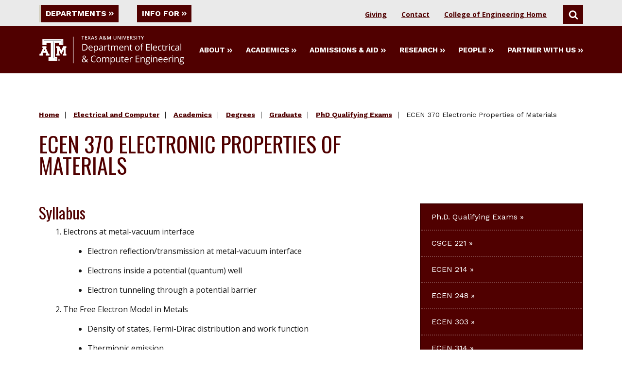

--- FILE ---
content_type: text/html
request_url: https://engineering.tamu.edu/electrical/academics/degrees/graduate/phd-qualifying-exams/ecen370.html
body_size: 7834
content:
<!DOCTYPE html>
<html xmlns="http://www.w3.org/1999/xhtml" lang="en" xmlns:fb="https://www.facebook.com/2008/fbml" xmlns:og="http://ogp.me/ns#">
	<head>
		<title>
			ECEN 370 | Texas A&amp;M University Engineering
		
		</title>
		<meta charset="UTF-8"/>
		<meta content="text/html; charset=UTF-8" http-equiv="Content-type"/>
		<meta content="width=device-width" name="viewport"/>
		<meta content="a63ac5a0ac1e0030269cfcf5278c0b71" name="id"/>	
		<meta content="ECEN 370" name="title"/>
<meta content="ECEN 370" property="og:title"/>
<meta content="https://engineering.tamu.edu/electrical/academics/degrees/graduate/phd-qualifying-exams/ecen370.html" name="url"/>
<meta content="https://engineering.tamu.edu/electrical/academics/degrees/graduate/phd-qualifying-exams/ecen370.html" property="og:url"/>

                



		


        
        <link href="../../../../../_assets/css/525E459B822EF5E18.css?2026-01-16-18:31:26" rel="stylesheet" type="text/css"/>

    		    <link href="../../../../../_assets/css/accordion-8-11-2025.css?2026-01-16-18:31:26" rel="stylesheet" type="text/css"/>
    	<link href="../../../../../_assets/css/timeline.css?2026-01-16-18:31:26" rel="stylesheet" type="text/css"/>
	
    	<link href="../../../../../_assets/css/styles-10-1-2025-min.css?2026-01-16-18:31:26" rel="stylesheet" type="text/css"/>
	<link href="../../../../../_assets/images/favicon.ico?2026-01-16-18:31:26" rel="icon" type="image/png"/>
	<script defer="true" src="../../../../../_assets/js/jquery.min.js?2026-01-16-18:31:26"></script>
	<script defer="true" src="../../../../../_assets/js/lazysizes.min.js?2026-01-16-18:31:26"></script>
	<script defer="true" src="../../../../../_assets/js/jquery.fitvids.js?2026-01-16-18:31:26"></script>
	<script defer="true" src="../../../../../_assets/js/modernizr-custom.js?2026-01-16-18:31:26"></script>


            
    		    <script defer="true" src="../../../../../_assets/js/accordion.js?2026-01-16-18:31:26"></script>
	    	    <script defer="true" src="../../../../../_assets/js/timeline-script.js?2026-01-16-18:31:26"></script>
	
        	
        		
        	
            

        	
                

		



		


		
<!-- Google Tag Manager -->
<script>(function(w,d,s,l,i){w[l]=w[l]||[];w[l].push({'gtm.start':
new Date().getTime(),event:'gtm.js'});var f=d.getElementsByTagName(s)[0],
j=d.createElement(s),dl=l!='dataLayer'?'&amp;l='+l:'';j.async=true;j.src=
'https://www.googletagmanager.com/gtm.js?id='+i+dl;f.parentNode.insertBefore(j,f);
})(window,document,'script','dataLayer','GTM-WX9494');</script>
<!-- End Google Tag Manager -->

	</head>
	<body data-nosnippet="">
		<a aria-label="Skip To Main Content" class="button skip-nav" href="#maincontent">Skip To Main Content</a>
		
		<!-- Google Tag Manager (noscript) --><noscript aria-hidden="true">
	<iframe height="0" src="https://www.googletagmanager.com/ns.html?id=GTM-WX9494" style="display:none;visibility:hidden" title="Google Tag Manager" width="0"></iframe>
</noscript><!-- End Google Tag Manager (noscript) -->
		<header class="main-header">
					       		    			       		    			       		    			       		    			       		    			       		    			       		    			       		    			       		    			       		    			       		    					       		    			       		    			       		    			       		    			       		    			       		    			       		    			       		    			       		    			       		    			       		    			       		    			       		    			       		    			       		    			       		    			       		    			       		    			       		    					       		    			       		    			       		    					       		    			       		    			       		    			       		    			       		    			       		    			       		    			       		    					       		    			       		    			       	           	           	       	          		       		    			       		    			       		    			       		    			       		    			       		    			       		    			       		    			       		    			       		    			       		    			       		    			       		    			       		    			       		    			       		    			       		    		



				<div class="dept-top-nav-style">
<div class="main-header__utility"><nav aria-label="Utility Menu Containing Links to Departments, Information for Students and Search" class="global-utility-nav">
<div class="utility__menus utility__menus-depts"><button aria-controls="departments" aria-expanded="false" aria-haspopup="true" aria-pressed="false" data-megamenu="departments" id="dept-button"> Departments <svg aria-hidden="" class="icon button__trailing-icon"> <use xlink:href="../../../../../_assets/images/sprites/svg-sprite-custom-symbol.svg#design--angle-right-double" xmlns:xlink="http://www.w3.org/1999/xlink"> </use> </svg> </button> <button aria-controls="info-for" aria-expanded="false" aria-haspopup="true" aria-pressed="false" class="" data-megamenu="info-for" id="info-for-button"> Info For <svg aria-hidden="" class="icon button__trailing-icon"> <use xlink:href="../../../../../_assets/images/sprites/svg-sprite-custom-symbol.svg#design--angle-right-double" xmlns:xlink="http://www.w3.org/1999/xlink"> </use> </svg> </button></div>
<div class="utility__contact-search utility__contact-search-depts"><a class="search__links-dept" href="../../../../giving.html" id="dept-giving" title="Electrical Giving">Giving</a> <a class="search__links-dept" href="../../../../contact.html" id="dept-contact" title="Electrical Contact">Contact</a> <a class="search__links-dept" href="../../../../../index.html" id="dept-coe-home"> <strong>College of Engineering Home</strong> </a> <button aria-controls="search" aria-expanded="false" aria-pressed="false" class="toggleSearch" data-megamenu="search"> <svg class="icon" title="Search"> <use xlink:href="../../../../../_assets/images/sprites/svg-sprite-custom-symbol.svg#design--search" xmlns:xlink="http://www.w3.org/1999/xlink"> </use> </svg> <span class="show-for-sr">Search</span> </button></div>
<div aria-label="Utility Menu Listing All Departments" class="megamenu megamenu-top-nav-dept megamenu--utility dept-menu-options" id="departments">
<div class="megamenu__wrapper">
<div class="megamenu__content">
<ul class="megamenu__links megamenu__links-top-nav-dept" role="menubar">
<li role="menuitem"><a class=" link--has-icon" href="../../../../../aerospace/index.html" title="Aerospace"> <span>Aerospace</span> </a></li>
<li role="menuitem"><a class=" link--has-icon" href="https://baen.tamu.edu" rel="noopener" target="_blank" title="Biological &amp; Agriculture"> <span>Biological &amp; Agriculture</span> </a></li>
<li role="menuitem"><a class=" link--has-icon" href="../../../../../biomedical/index.html" title="Biomedical"> <span>Biomedical</span> </a></li>
<li role="menuitem"><a class=" link--has-icon" href="../../../../../chemical/index.html" title="Chemical"> <span>Chemical</span> </a></li>
<li role="menuitem"><a class=" link--has-icon" href="../../../../../civil/index.html" title="Civil &amp; Environmental Engineering"> <span>Civil &amp; Environmental</span> </a></li>
<li role="menuitem"><a class=" link--has-icon" href="../../../../../cse/index.html" title="Computer Science &amp; Engineering"> <span>Computer Science &amp; Engineering</span> </a></li>
<li role="menuitem"><a class=" link--has-icon" href="../../../../index.html" title="Electrical and Computer"> <span>Electrical &amp; Computer</span> </a></li>
<li role="menuitem"><a class=" link--has-icon" href="../../../../../etid/index.html" title="Engineering Technology &amp; Industrial Distribution"> <span>Engineering Technology &amp; Industrial Distribution</span> </a></li>
<li role="menuitem"><a class=" link--has-icon" href="../../../../../industrial/index.html" title="Industrial and Systems"> <span>Industrial &amp; Systems</span> </a></li>
<li role="menuitem"><a class=" link--has-icon" href="../../../../../materials/index.html" title="Materials Science and Engineering"> <span>Materials Science &amp; Engineering</span> </a></li>
<li role="menuitem"><a class=" link--has-icon" href="../../../../../mechanical/index.html" title="Mechanical"> <span>Mechanical</span> </a></li>
<li role="menuitem"><a class=" link--has-icon" href="../../../../../mtde/index.html" title="Multidisciplinary Engineering"> <span>Multidisciplinary</span> </a></li>
<li role="menuitem"><a class=" link--has-icon" href="../../../../../nuclear/index.html" title="Nuclear"> <span>Nuclear</span> </a></li>
<li role="menuitem"><a class=" link--has-icon" href="../../../../../ocean/index.html" title="Ocean"> <span>Ocean</span> </a></li>
<li role="menuitem"><a class=" link--has-icon" href="../../../../../petroleum/index.html" title="Petroleum"> <span>Petroleum</span> </a></li>
</ul>
</div>
</div>
</div>
<div aria-label="Utility Menu option listing all items for different user categories" class="megamenu megamenu-top-nav-dept megamenu--utility dept-menu-options" id="info-for" role="menu">
<div class="megamenu__wrapper">
<div class="megamenu__content">
<ul class="megamenu__links" role="menubar">
<li role="menuitem"><a class=" link--has-icon" href="../../../../prospective-students.html" title="Electrical Prospective Students"> <span>Prospective Students</span> </a></li>
<li role="menuitem"><a class=" link--has-icon" href="../../../../current-students.html" title="Electrical Current Students"> <span>Current Students</span> </a></li>
<li role="menuitem"><a class=" link--has-icon" href="../../../../former-students/alumni-corner.html" title="Electrical Former Students"> <span>Former Students</span> </a></li>
<li role="menuitem"><a class=" link--has-icon" href="../../../../employee-resources/index.html" title="Electrical Faculty &amp; Staff Resources"> <span>Faculty &amp; Staff Resources</span> </a></li>
</ul>
</div>
</div>
</div>
<div aria-label="Utility Menu Option allowing visitors to search" class="megamenu megamenu-top-nav-dept megamenu--search dept-menu-options" id="search" role="search">
<div class="megamenu__wrapper">
<div class="megamenu__content">
<div class="search-bar "> </form><form class="search-bar__form" id="searchbar" onsubmit="window.location.href='../../../../../search.html?q=' + encodeURI( document.getElementById( 'searchField' ).value ); return false;"> <label class="show-for-sr" for="searchField">Search</label> <input class="search-focus" id="searchField" placeholder="Search This Site" type="text"/> <button class="search-focus" type="submit" value="Search"> <svg class="icon" title="Search"> <use xlink:href="../../../../../_assets/images/sprites/svg-sprite-custom-symbol.svg#design--search" xmlns:xlink="http://www.w3.org/1999/xlink"> </use> </svg> <span class="show-for-sr">Search</span> </button></form></div>
</div>
</div>
</div>
</nav></div>
</div>

			

		       		    		    			       		    		    			       		    		    			       		    		    			       		    		    			       		    		    			       		    		    			       		    		    			       		    		    			       		    		    			       		    		    					       		    		    			       		    		    			       		    		    			       		    		    			       		    		    			       		    		    			       		    		    			       		    		    			       		    		    			       		    		    			       		    		    			       		    		    			       		    		    			       		    		    			       		    		    			       		    		    			       		    		    			       		    		    			       		    		    					       		    		    			       		    		    			       		    		    					       		    		    			       		    		    			       		    		    			       		    		    			       		    		    			       		    		    			       		    		    			       		    		    					       		    		    			       		    		    			       	           	           	           	       	          		       		    		    			       		    		    			       		    		    			       		    		    			       		    		    			       		    		    			       		    		    			       		    		    			       		    		    			       		    		    			       		    		    			       		    		    			       		    		    			       		    		    			       		    		    			       		    		    			       		    		    		


        	<div class="main-header__wrapper">
    		<a class="logo" href="../../../../index.html">
    			<img alt="Department of Electrical and Computer Engineering" src="../../../../../_files/_logos/ECEN_secondary_WHT.svg"/>
    		</a>							    
    		<nav aria-label="Department Navigation" class="main-nav">
    			<div class="main-nav__mobile-toggle">
                	<button class="menu-toggle"> Menu 
                	<span class="hamburger-icon"> 
                    	<span></span> 
                    	<span></span> 
                    	<span></span> 
                    	<span></span> 
                	</span> 
                	</button>
    			</div>
    			<div class="main-nav__links">
    				                		<button aria-controls="about" aria-expanded="false" aria-pressed="false" class="" data-megamenu="about">
                			About
                			<svg aria-hidden="" class="icon button__trailing-icon" title="">
                				                				<use xlink:href="../../../../../_assets/images/sprites/svg-sprite-custom-symbol.svg#design--angle-right-double" xmlns:xlink="http://www.w3.org/1999/xlink"/>
                				                			</svg>
                		</button>
    				                		<button aria-controls="academics" aria-expanded="false" aria-pressed="false" class="" data-megamenu="academics">
                			Academics
                			<svg aria-hidden="" class="icon button__trailing-icon" title="">
                				                				<use xlink:href="../../../../../_assets/images/sprites/svg-sprite-custom-symbol.svg#design--angle-right-double" xmlns:xlink="http://www.w3.org/1999/xlink"/>
                				                			</svg>
                		</button>
    				                		<button aria-controls="admissionsaid" aria-expanded="false" aria-pressed="false" class="" data-megamenu="admissionsaid">
                			Admissions &amp; Aid
                			<svg aria-hidden="" class="icon button__trailing-icon" title="">
                				                				<use xlink:href="../../../../../_assets/images/sprites/svg-sprite-custom-symbol.svg#design--angle-right-double" xmlns:xlink="http://www.w3.org/1999/xlink"/>
                				                			</svg>
                		</button>
    				                		<button aria-controls="research" aria-expanded="false" aria-pressed="false" class="" data-megamenu="research">
                			Research
                			<svg aria-hidden="" class="icon button__trailing-icon" title="">
                				                				<use xlink:href="../../../../../_assets/images/sprites/svg-sprite-custom-symbol.svg#design--angle-right-double" xmlns:xlink="http://www.w3.org/1999/xlink"/>
                				                			</svg>
                		</button>
    				                		<button aria-controls="people" aria-expanded="false" aria-pressed="false" class="" data-megamenu="people">
                			People
                			<svg aria-hidden="" class="icon button__trailing-icon" title="">
                				                				<use xlink:href="../../../../../_assets/images/sprites/svg-sprite-custom-symbol.svg#design--angle-right-double" xmlns:xlink="http://www.w3.org/1999/xlink"/>
                				                			</svg>
                		</button>
    				                		<button aria-controls="partnerwithus" aria-expanded="false" aria-pressed="false" class="" data-megamenu="partnerwithus">
                			Partner with Us
                			<svg aria-hidden="" class="icon button__trailing-icon" title="">
                				                				<use xlink:href="../../../../../_assets/images/sprites/svg-sprite-custom-symbol.svg#design--angle-right-double" xmlns:xlink="http://www.w3.org/1999/xlink"/>
                				                			</svg>
                		</button>
    				    		
    			</div>
    		</nav>
    	</div>
    
					       		    			       		    			       		    			       		    			       		    			       		    			       		    			       		    			       		    			       		    			       		    					       		    			       		    			       		    			       		    			       		    			       		    			       		    			       		    			       		    			       		    			       		    			       		    			       		    			       		    			       		    			       		    			       		    			       		    			       		    					       		    			       		    			       		    					       		    			       		    			       		    			       		    			       		    			       		    			       		    			       		    					       		    			       		    			       	           	           	       	          		       		    			       		    			       		    			       		    			       		    			       		    			       		    			       		    			       		    			       		    			       		    			       		    			       		    			       		    			       		    			       		    			       		    		




        	<nav class="mobile-nav mobile-nav--department">
    		<div class="search-bar ">
    			
    			<form class="search-bar__form" onsubmit="window.location.href='../../../../../search.html?q=' + encodeURI( document.getElementById( 'searchFieldMobile' ).value ); return false;">
    				<label class="show-for-sr" for="searchFieldMobile">Search</label>
    				<input class="search-focus-mobile" id="searchFieldMobile" placeholder="Search This Site" type="text"/>
    				<button class="search-focus-mobile" type="submit" value="Search">
    				    					<svg aria-labelledby="design-search_5b1ab6a2cabe1" class="icon" role="img"><title id="design-search_5b1ab6a2cabe1">Search</title><use xlink:href="../../../../../_assets/images/sprites/svg-sprite-custom-symbol.svg#design--search" xmlns:xlink="http://www.w3.org/1999/xlink"/></svg>
    					    					<span class="show-for-sr">Search</span>
    				</button>
    			
    			</form>
    		</div>
    		<ul>
        	            		        			<li>
        				<button aria-controls="about" aria-expanded="false" aria-pressed="false" class="mobile-nav--main-link" data-megamenu="about"> 
        					About
        					        					<svg aria-hidden="" class="icon button__trailing-icon" title=""><use xlink:href="../../../../../_assets/images/sprites/svg-sprite-custom-symbol.svg#design--angle-right-double" xmlns:xlink="http://www.w3.org/1999/xlink"> </use></svg>
        					        				</button>
        			</li>
        		        			<li>
        				<button aria-controls="about" aria-expanded="false" aria-pressed="false" class="mobile-nav--main-link" data-megamenu="academics"> 
        					Academics
        					        					<svg aria-hidden="" class="icon button__trailing-icon" title=""><use xlink:href="../../../../../_assets/images/sprites/svg-sprite-custom-symbol.svg#design--angle-right-double" xmlns:xlink="http://www.w3.org/1999/xlink"> </use></svg>
        					        				</button>
        			</li>
        		        			<li>
        				<button aria-controls="about" aria-expanded="false" aria-pressed="false" class="mobile-nav--main-link" data-megamenu="admissionsaid"> 
        					Admissions &amp; Aid
        					        					<svg aria-hidden="" class="icon button__trailing-icon" title=""><use xlink:href="../../../../../_assets/images/sprites/svg-sprite-custom-symbol.svg#design--angle-right-double" xmlns:xlink="http://www.w3.org/1999/xlink"> </use></svg>
        					        				</button>
        			</li>
        		        			<li>
        				<button aria-controls="about" aria-expanded="false" aria-pressed="false" class="mobile-nav--main-link" data-megamenu="research"> 
        					Research
        					        					<svg aria-hidden="" class="icon button__trailing-icon" title=""><use xlink:href="../../../../../_assets/images/sprites/svg-sprite-custom-symbol.svg#design--angle-right-double" xmlns:xlink="http://www.w3.org/1999/xlink"> </use></svg>
        					        				</button>
        			</li>
        		        			<li>
        				<button aria-controls="about" aria-expanded="false" aria-pressed="false" class="mobile-nav--main-link" data-megamenu="people"> 
        					People
        					        					<svg aria-hidden="" class="icon button__trailing-icon" title=""><use xlink:href="../../../../../_assets/images/sprites/svg-sprite-custom-symbol.svg#design--angle-right-double" xmlns:xlink="http://www.w3.org/1999/xlink"> </use></svg>
        					        				</button>
        			</li>
        		        			<li>
        				<button aria-controls="about" aria-expanded="false" aria-pressed="false" class="mobile-nav--main-link" data-megamenu="partnerwithus"> 
        					Partner with Us
        					        					<svg aria-hidden="" class="icon button__trailing-icon" title=""><use xlink:href="../../../../../_assets/images/sprites/svg-sprite-custom-symbol.svg#design--angle-right-double" xmlns:xlink="http://www.w3.org/1999/xlink"> </use></svg>
        					        				</button>
        			</li>
        		    			    			    			<li><a class="mobile-nav--utility-link" href="../../../../giving.html" target="_parent">Giving</a></li>
    			<li><a class="mobile-nav--utility-link" href="../../../../contact.html" target="_parent">Contact</a></li>
			    <li><a class="mobile-nav--utility-link" href="../../../../../index.html" target="_parent">College of Engineering Home</a></li>
    		</ul>
    	</nav>
        

			
		       		    			       		    			       		    			       		    			       		    			       		    			       		    			       		    			       		    			       		    			       		    					       		    			       		    			       		    			       		    			       		    			       		    			       		    			       		    			       		    			       		    			       		    			       		    			       		    			       		    			       		    			       		    			       		    			       		    			       		    					       		    			       		    			       		    					       		    			       		    			       		    			       		    			       		    			       		    			       		    			       		    					       		    			       		    			       	           	           	       	          		       		    			       		    			       		    			       		    			       		    			       		    			       		    			       		    			       		    			       		    			       		    			       		    			       		    			       		    			       		    			       		    			       		    		

	<div class="main-header__megamenus">
									
		<div class="megamenu megamenu--two-column" id="about">
			<div class="megamenu__wrapper">
				<div class="megamenu__heading">
                    <button aria-controls="about" aria-expanded="false" aria-pressed="false" class="megamenu__title" data-megamenu="about" title="about close">About</button>
				</div>
				<div class="megamenu__content">
					<ul class="megamenu__links">
						
                    						    
											
												    					        						                            
    						                                
        						                                    
                                                                    							    <li><a class="link--has-icon submenu" href="../../../../about/index.html" tabindex="1"><span>About Us</span></a></li>
							    													    					        						                            
    						                                
        						                                        
                                                                    							    <li><a class="link--has-icon submenu" href="../../../../about/accreditation/index.html" tabindex="2"><span>Accreditation</span></a></li>
							    													    					        						                            
    						                                
        						                                    
                                                                    							    <li><a class="link--has-icon submenu" href="../../../../about/facts.html" tabindex="3"><span>Facts and Figures</span></a></li>
							    													    					        						                            
    						                                
        						                                    
                                                                    							    <li><a class="link--has-icon submenu" href="../../../../../career/index.html" tabindex="4"><span>Career Opportunities</span></a></li>
							    													    					        						                            
    						                                
        						                                    
                                                                    							    <li><a class="link--has-icon submenu" href="../../../../contact.html" tabindex="5"><span>Contact Us</span></a></li>
							    													    					        						                            
    						                                
        						                                    
                                                                    							    <li><a class="link--has-icon submenu" href="../../../../about/maps.html" tabindex="6"><span>Maps and Directions</span></a></li>
							    													    					        						                            
    						                                
        						                                    
                                                                                                    	                                    
                        				<li><a class="link--has-icon submenu" href="https://engineering.tamu.edu/news/newsfeed.html?tags=Electrical+and+Computer+Engineering" tabindex="7"><span>News</span></a></li>
                                    						                                            																		</ul>
		
																													</div>
			</div>
		</div>
								
		<div class="megamenu megamenu--two-column" id="academics">
			<div class="megamenu__wrapper">
				<div class="megamenu__heading">
                    <button aria-controls="academics" aria-expanded="false" aria-pressed="false" class="megamenu__title" data-megamenu="academics" title="academics close">Academics</button>
				</div>
				<div class="megamenu__content">
					<ul class="megamenu__links">
						
                    						    
											
												    					        						                            
    						                                
        						        				                        								            								            								            								        								            								            								                                        
        						            						                                                                        							    <li><a class="link--has-icon submenu" href="../../../index.html" tabindex="1"><span>Academics</span></a></li>
							    													    					        						                            
    						                                
        						                                    
                                                                    							    <li><a class="link--has-icon submenu" href="../../../../advising/index.html" tabindex="2"><span>Advising</span></a></li>
							    													    					        						                            
    						                                
        						                                    
                                                                    							    <li><a class="link--has-icon submenu" href="../../../../../ce/index.html" tabindex="3"><span>Computer Engineering</span></a></li>
							    													    					        						                            
    						                                
        						                                        
                                                                    							    <li><a class="link--has-icon submenu" href="../../../../../academics/eh/departments/ecen-track/index.html" tabindex="4"><span>Engineering Honors</span></a></li>
							    													    					        						                            
    						                                
        						                                    
                                                                    							    <li><a class="link--has-icon submenu" href="../../../fast-track.html" tabindex="5"><span>Fast Track</span></a></li>
							    													    					        						                            
    						                                
        						                                        
                                                                    							    <li><a class="link--has-icon submenu" href="../../../../../academics/global/opportunities-abroad/departments.html" tabindex="6"><span>Global Programs</span></a></li>
							    													    					        						                            
    						                                
        						                                    
                                                                    							    <li><a class="link--has-icon submenu" href="../../../reu.html" tabindex="7"><span>Research Experiences for Undergraduates</span></a></li>
							    													    					        						                            
    						                                
        						                                    
                                                                    							    <li><a class="link--has-icon submenu" href="../../../student-orgs.html" tabindex="8"><span>Student Organizations</span></a></li>
							    																		</ul>
		
																													</div>
			</div>
		</div>
								
		<div class="megamenu megamenu--two-column" id="admissionsaid">
			<div class="megamenu__wrapper">
				<div class="megamenu__heading">
                    <button aria-controls="admissionsaid" aria-expanded="false" aria-pressed="false" class="megamenu__title" data-megamenu="admissionsaid" title="admissionsaid close">Admissions &amp; Aid</button>
				</div>
				<div class="megamenu__content">
					<ul class="megamenu__links">
						
                    						    
											
												    					        						                            
    						                                
        						                                    
                                                                    							    <li><a class="link--has-icon submenu" href="../../../../admissions-and-aid/index.html" tabindex="1"><span>Admissions and Aid</span></a></li>
							    													    					        						                            
    						                                
        						                                    
                                                                    							    <li><a class="link--has-icon submenu" href="../../../../../academics/undergraduate/entry-to-a-major/index.html" tabindex="2"><span>Entry to a Major Process</span></a></li>
							    													    					        						                            
    						                                
        						                                    
                                                                    							    <li><a class="link--has-icon submenu" href="../../../../admissions-and-aid/scholarships-aid/index.html" tabindex="3"><span>Scholarships and Financial Aid</span></a></li>
							    																		</ul>
		
																													</div>
			</div>
		</div>
								
		<div class="megamenu megamenu--two-column" id="research">
			<div class="megamenu__wrapper">
				<div class="megamenu__heading">
                    <button aria-controls="research" aria-expanded="false" aria-pressed="false" class="megamenu__title" data-megamenu="research" title="research close">Research</button>
				</div>
				<div class="megamenu__content">
					<ul class="megamenu__links">
						
                    						    
											
												    					        						                            
    						                                
        						                                    
                                                                    							    <li><a class="link--has-icon submenu" href="../../../../research/index.html" tabindex="1"><span>Research</span></a></li>
							    													    					        						                            
    						                                
        						                                    
                                                                    							    <li><a class="link--has-icon submenu" href="../../../reu.html" tabindex="2"><span>Research Experiences for Undergraduates</span></a></li>
							    													    					        						                            
    						                                
        						                                        
                                                                    							    <li><a class="link--has-icon submenu" href="../../../../highlights/index.html" tabindex="3"><span>Research Highlights</span></a></li>
							    													    					        						                            
    						                                
        						                                        
                                                                    							    <li><a class="link--has-icon submenu" href="../../../../research/research-centers.html" tabindex="4"><span>Research Centers</span></a></li>
							    													    					        						                            
    						                                
        						                                    
                                                                    							    <li><a class="link--has-icon submenu" href="../../../../research/patents-and-startups.html" tabindex="5"><span>Patents and Startups</span></a></li>
							    																		</ul>
		
																													</div>
			</div>
		</div>
								
		<div class="megamenu megamenu--two-column" id="people">
			<div class="megamenu__wrapper">
				<div class="megamenu__heading">
                    <button aria-controls="people" aria-expanded="false" aria-pressed="false" class="megamenu__title" data-megamenu="people" title="people close">People</button>
				</div>
				<div class="megamenu__content">
					<ul class="megamenu__links">
						
                    						    
											
												    					        						                            
    						                                
        						                                    
                                                                                                    						            	                                    
	                                    <li><a class="link--has-icon submenu" href="https://engineering.tamu.edu/electrical/profiles/index.html#Leadership" tabindex="1" target="_top"><span>Leadership</span></a></li>
								                                    													    					        						                            
    						                                
        						                                    
                                                                                                    						            	                                    
	                                    <li><a class="link--has-icon submenu" href="https://engineering.tamu.edu/electrical/profiles/index.html#Faculty" tabindex="2" target="_top"><span>Faculty</span></a></li>
								                                    													    					        						                            
    						                                
        						                                    
                                                                                                    						            	                                    
	                                    <li><a class="link--has-icon submenu" href="https://engineering.tamu.edu/electrical/profiles/index.html#Staff" tabindex="3" target="_top"><span>Staff</span></a></li>
								                                    																		</ul>
		
																													</div>
			</div>
		</div>
						
		<div class="megamenu " id="partnerwithus">
			<div class="megamenu__wrapper">
				<div class="megamenu__heading">
                    <button aria-controls="partnerwithus" aria-expanded="false" aria-pressed="false" class="megamenu__title" data-megamenu="partnerwithus" title="partnerwithus close">Partner with Us</button>
				</div>
				<div class="megamenu__content">
					<ul class="megamenu__links">
						
                    						    
											
												    					        						                            
    						                                
        						                                    
                                                                    							    <li><a class="link--has-icon submenu" href="../../../../industrial-affiliates/alumni-collaboration-team.html" tabindex="1"><span>Alumni Collaboration Team</span></a></li>
							    													    					        						                            
    						                                
        						                                    
                                                                    							    <li><a class="link--has-icon submenu" href="../../../../industrial-affiliates/capstone-involvement.html" tabindex="2"><span>Capstone Involvement</span></a></li>
							    													    					        						                            
    						                                
        						                                    
                                                                    							    <li><a class="link--has-icon submenu" href="../../../../industrial-affiliates/index.html" tabindex="3"><span>Industrial Affiliates Program</span></a></li>
							    													    					        						                            
    						                                
        						                                    
                                                                    							    <li><a class="link--has-icon submenu" href="../../../../industrial-affiliates/junior-research-scholars-program.html" tabindex="4"><span>Junior Research Scholars Program</span></a></li>
							    																		</ul>
		
																													</div>
			</div>
		</div>
		</div>

		</header>
		
		
		












	<main class="main">
	
	

				
					
		
	
	<header class="page-header ">
		<div class="page-header__wrapper">
												


<nav aria-label="Breadcrumbs for the current page" class="breadcrumbs " role="complementary">
<ul>
				
		
			
	
																																																																																																																																																																																																																																																																																																																																												
							<li><a href="../../../../../index.html">Home</a></li>
																	 		
		
				
	
												
		
				
	
												
		
				
	
												
		
				
	
												
		
				
	
											 		
		
				
	
												
		
				
	
												
		
				
	
												
		
				
	
											 		
		
				
	
												
		
				
	
											 		
		
				
	
											 		
		
				
	
												
		
				
	
											 		
		
				
	
											 		
		
				
	
											 		
		
				
	
												
		
				
	
												
		
				
	
												
		
				
	
											 		
		
				
	
												
		
				
	
												
		
				
	
												
		
				
	
												
		
				
	
												
		
				
	
												
		
				
	
												
		
				
	
												
		
				
	
												
		
				
	
												
		
				
	
												
		
				
	
												
		
				
	
												
		
				
	
												
		
				
	
												
		
				
	
												
		
				
	
												
		
				
	
												
		
			
	
																																																																																																																										
							<li><a href="../../../../index.html">            Electrical and Computer
    </a></li>
																		
		
				
	
												
		
				
	
											 		
		
				
	
												
		
				
	
												
		
				
	
												
		
			
	
																	
							<li><a href="../../../index.html">            Academics
    </a></li>
																		
		
				
	
												
		
			
	
																	
							<li><a href="../../index.html">            Degrees
    </a></li>
																		
		
				
	
												
		
				
	
												
		
			
	
																	
							<li><a href="../index.html">            Graduate
    </a></li>
																		
		
				
	
												
		
				
	
												
		
				
	
												
		
				
	
												
		
				
	
												
		
				
	
												
		
				
	
												
		
				
	
												
		
				
	
												
		
				
	
												
		
				
	
											 		
		
				
	
											 		
		
				
	
											 		
		
				
	
											 		
		
				
	
												
		
			
	
																	
							<li><a href="index.html">            PhD Qualifying Exams
    </a></li>
																		
		
				
	
												
		
				
	
												
		
				
	
												
		
				
	
												
		
				
	
												
		
				
	
												
		
				
	
												
		
				
	
												
		
				
	
												
		
			
	
									<li>ECEN 370 Electronic Properties of Materials</li>
														
		
				
	
																		
		
				
	
												
		
				
	
												
		
				
	
																								
		
				
	
												
		
				
	
											 		
		
				
	
												
		
				
	
												
		
				
	
												
		
				
	
																		
		
				
	
												
		
				
	
												
		
				
	
												
		
				
	
												
		
				
	
												
		
				
	
												
		
				
	
												
		
				
	
											 		
		
				
	
												
		
				
	
											 		
		
				
	
												
		
				
	
											 		
		
				
	
												
		
				
	
																		
		
				
	
												
		
				
	
												
		
				
	
												
		
				
	
												
		
				
	
												
		
				
	
												
		
				
	
											 		
		
				
	
											 		
		
				
	
												
		
				
	
											 		
		
				
	
												
		
				
	
											 		
		
				
	
												
		
				
	
											 		
		
				
	
											 		
		
				
	
							</ul>
</nav>
										<div class="page-header__page-title">
				<h1 class="headline-group headline-group--fancy">
										<span class="head">ECEN 370 Electronic Properties of Materials</span>
				</h1>
																			</div>
								</div>
			</header>
	
		<div class="main-wrapper  has-sidebar ">
	<section aria-labelledby="maincontent" class="main-content" role="main">
	    
<div id="maincontent" name="Main Page Content" role="main">
			
																										 								                	            	     			<section aria-label="ECEN 370 content 0" class=" section-wrap--None" role="region">
				            			
	
	
		
	
				
																		
																								
								
						
						
										
						
						
								
								
						
						
						
						
																		
		
							    		    		    		
    		
    		    		<div class="html-content"><h2>Syllabus</h2>
<ol>
<li>Electrons at metal-vacuum interface <br/>
<ul>
<li>Electron reflection/transmission at metal-vacuum interface</li>
<li>Electrons inside a potential (quantum) well</li>
<li>Electron tunneling through a potential barrier</li>
</ul>
</li>
<li>The Free Electron Model in Metals
<ul>
<li>Density of states, Fermi-Dirac distribution and work function</li>
<li>Thermionic emission</li>
<li>Schottky effect</li>
<li>Field emission</li>
<li>Photoelectric effect</li>
</ul>
</li>
<li>Band Models of Solids
<ul>
<li>Conduction band, valence band, band gap</li>
<li>Electrical conduction of electrons in an energy band</li>
<li>Energy band diagrams of metals, semiconductors and insulators</li>
<li>Energy-momentum (E-k) curves</li>
<li>Effective mass</li>
<li>Holes</li>
</ul>
</li>
<li>Semiconductors
<ul>
<li>Intrinsic and extrinsic semiconductors</li>
<li>Dopants of semiconductors</li>
<li>Electron/hole concentration in intrinsic and extrinsic semiconductors</li>
<li>Fermi level of intrinsic and extrinsic semiconductors</li>
<li>Conductivity of semiconductors</li>
</ul>
</li>
<li>Principles of Semiconductor Devices
<ul>
<li>Energy band diagram of a p-n junction at equilibrium and under bias</li>
<li>Built-in field, built-in potential, transition region width</li>
<li>I-V characteristics at equilibrium and under bias</li>
<li>Junction capacitance</li>
</ul>
</li>
</ol>
<p>&#160;</p></div>
    		                		</section>
				
	</div>

		</section>
			<aside aria-label="PhD Qualifying Exams Sidebar" class="sidebar">
																
							

			






				    							<div class="link-collection link-collection--block link-collection--dark">
		    <ul>
			    					
		    	        			    				    				     				    				    				    					<li><a class="link--has-icon" href="index.html" target="_top"><span>Ph.D. Qualifying Exams</span></a></li>
    				    													
		    	        			    				    				    				    				    				    					<li><a class="link--has-icon" href="csce221.html" target="_top"><span>CSCE 221</span></a></li>
    				    													
		    	        			    				    				    				    				    				    					<li><a class="link--has-icon" href="ecen214.html" target="_top"><span>ECEN 214</span></a></li>
    				    													
		    	        			    				    				    				    				    				    					<li><a class="link--has-icon" href="ecen248.html" target="_top"><span>ECEN 248</span></a></li>
    				    													
		    	        			    				    				    				    				    				    					<li><a class="link--has-icon" href="ecen303.html" target="_top"><span>ECEN 303</span></a></li>
    				    													
		    	        			    				    				    				    				    				    					<li><a class="link--has-icon" href="ecen314.html" target="_top"><span>ECEN 314</span></a></li>
    				    													
		    	        			    				    				    				    				    				    					<li><a class="link--has-icon" href="ecen322.html" target="_top"><span>ECEN 322</span></a></li>
    				    													
		    	        			    				    				    				    				    				    					<li><a class="link--has-icon" href="ecen325.html" target="_top"><span>ECEN 325</span></a></li>
    				    													
		    	        			    				    				    				    				    				    					<li><a class="link--has-icon" href="ecen350.html" target="_top"><span>ECEN 350</span></a></li>
    				    													
		    	        			    				    				    				    				    				    					<li><a class="link--has-icon active" href="ecen370.html" target="_top"><span>ECEN 370</span></a></li>
    				    													
		    	        			    				    				    				    				    				    					<li><a class="link--has-icon" href="ecen340.html" target="_top"><span>ECEN 340</span></a></li>
    				    									            </ul>
		</div>
											
												</aside>
		</div>
	</main>



























































 



















		
				       		    			       		    			       		    			       		    			       		    			       		    			       		    			       		    			       		    			       		    			       		    					       		    			       		    			       		    			       		    			       		    			       		    			       		    			       		    			       		    			       		    			       		    			       		    			       		    			       		    			       		    			       		    			       		    			       		    			       		    					       		    			       		    			       		    					       		    			       		    			       		    			       		    			       		    			       		    			       		    			       		    					       		    			       		    			       	           	           	       	          		       		    			       		    			       		    			       		    			       		    			       		    			       		    			       		    			       		    			       		    			       		    			       		    			       		    			       		    			       		    			       		    			       		    		

        <footer class="department-footer">
        <div class="department-footer__wrapper">
            <div class="department-footer__name">
                <!--
    			<h2><a href="http://www.example.com/" class=" link- -has-icon"><span>College/Department Name</span></a></h2>
    			-->
    			    				<h2><a class=" link--has-icon" href="../../../../index.html" title="Electrical and Computer Engineering website">Department of Electrical and Computer Engineering</a></h2>
<ul>
<li><a href="../../../../../index.html" title="College of Engineering website">College of Engineering</a></li>
<li><a href="https://tamu.edu" rel="noopener" target="_blank" title="Texas A&amp;M University website">Texas A&amp;M University</a></li>
</ul>
    			            </div>
            <div class="department-footer__address">
                    				<div class="vcard">
<div class="adr">
<div class="street-address"><span>Department of Electrical and Computer Engineering</span><br/><span>Texas A&amp;M University</span><br/><span>301 Wisenbaker Engineering Building</span><br/><span>College Station, TX 77843-3128</span></div>
</div>
</div>
    			            </div>
            <div class="department-footer__phone">
                    				<ul>
<li>Phone:&#160; <span>979-845-7441</span></li>
<li>
<div class="social-media ">
<div class="social-media__headline">Follow Our Department:</div>
<a class="social-media--icon" href="https://www.facebook.com/tamuece/  " rel="noopener" target="_blank" title="Texas A&amp;M Department of Electrical and Computer Engineering Facebook"> <svg class="icon" title="Facebook"> <use xlink:href="../../../../../_assets/images/sprites/svg-sprite-custom-symbol.svg#social--facebook" xmlns:xlink="http://www.w3.org/1999/xlink"> </use> </svg> <span class="show-for-sr">Electrical and Computer Engineering Facebook page</span> </a> <a class="social-media--icon" href="https://www.youtube.com/channel/UC1JAdsE-iHClOS7w3QjEJ8Q " rel="noopener" target="_blank" title="Texas A&amp;M Department of Electrical and Computer Engineering YouTube"> <svg class="icon" title="YouTube"> <use xlink:href="../../../../../_assets/images/sprites/svg-sprite-custom-symbol.svg#social--youtube" xmlns:xlink="http://www.w3.org/1999/xlink"> </use> </svg> <span class="show-for-sr">Electrical and Computer Engineering YouTube channel</span> </a> <a class="social-media--icon" href="https://www.linkedin.com/company/department-of-electrical-and-computer-engineering-texas-a-m-university" rel="noopener" target="_blank" title="Texas A&amp;M Department of Electrical and Computer Engineering LinkedIn"> <svg class="icon" title="LinkedIn"> <use xlink:href="../../../../../_assets/images/sprites/svg-sprite-custom-symbol.svg#social--linkedin" xmlns:xlink="http://www.w3.org/1999/xlink"> </use> </svg> <span class="show-for-sr">Electrical and Computer Engineering LinkedIn group</span> </a> <a class="social-media--icon" href="https://www.instagram.com/tamuecen/" rel="noopener" target="_blank" title="Texas A&amp;M Department of Electrical and Computer Engineering Instagram"> <svg class="icon" title="Instagram"> <use xlink:href="../../../../../_assets/images/sprites/svg-sprite-custom-symbol.svg#social--instagram" xmlns:xlink="http://www.w3.org/1999/xlink"> </use> </svg> <span class="show-for-sr">Electrical and Computer Engineering Instagram channel</span> </a></div>
</li>
</ul>
    			            </div>
            <div class="department-footer__location">
                    				<h2>Find Us On Campus</h2>
<ul>
<li>Office: <a href="https://aggiemap.tamu.edu?bldg=0682" rel="noopener" target="_blank" title="Wisenbaker Engineering Building">Wisenbaker Engineering Building (WEB)</a></li>
<li><a href="../../../../about/maps.html" title="Aggie Maps and Directions">Maps &amp; Directions</a></li>
</ul>
    			            </div>
        </div>
    </footer>
    
		<footer class="main-footer">
<div class="main-footer__wrapper">
<div class="main-footer__top">
<div class="main-footer__location"><a class="logo" href="../../../../../index.html" title="College of Engineering"> <img alt="Engineering Texas A&amp;amp;M University" height="157" src="../../../../../_assets/images/logo.svg" title="Logo" width="814"/> </a>
<div class="vcard">
<div class="adr">
<div class="street-address">Texas A&amp;M University College of Engineering, 3127 TAMU,</div>
<span class="locality">College Station</span>, <abbr class="region" title="Texas">TX&#160;</abbr><span class="postal-code">77843-3127 (<a href="https://www.tamu.edu/map/?id=427#!m/198904" rel="noopener" target="_blank" title="Zachry Engineering Education Complex TAMU Map">ZACH</a>) <br/> </span></div>
</div>
<ul>
<li class="email"><a href="mailto:easa@tamu.edu">easa@tamu.edu</a></li>
<li>979-845-7200</li>
</ul>
</div>
<div class="main-footer__links-social">
<div class="link-collection ">
<ul>
<li><a class=" link--has-icon" href="https://services.tamu.edu/directory-search/" title="Texas A&amp;M Directory Search"> <span>Staff Directory</span> </a></li>
<li><a class="link--has-icon" href="https://tamucs.sharepoint.com/teams/EngNet"><span>EngNet Intranet</span></a></li>
<li><a class=" link--has-icon" href="../../../../../search.html#sitemap" title="Site Map"> <span>Site Map</span> </a></li>
<li><a class=" link--has-icon" href="../../../../../policies.html"> <span>Site Policies</span> </a></li>
<li><a class=" link--has-icon" href="../../../../../about/index.html"> <span>About this Site</span> </a></li>
<li><a class=" link--has-icon" href="../../../../../career/index.html"> <span>Employment</span> </a></li>
</ul>
</div>
<div class="social-media ">
<div class="social-media__headline">Follow Us:</div>
<a class="social-media--icon" href="https://www.facebook.com/tamuengineering" rel="noopener" target="_blank" title="Texas A&amp;M Engineering Facebook"> <svg class="icon" title="Facebook"> <use xlink:href="../../../../../_assets/images/sprites/svg-sprite-custom-symbol.svg#social--facebook" xmlns:xlink="http://www.w3.org/1999/xlink"> </use> </svg> <span class="show-for-sr">Facebook</span> </a> <a class="social-media--icon" href="https://twitter.com/tamuengineering" id="id-hatemile-display-6438660588549478-2" rel="noopener" target="_blank" title="Texas A&amp;M Engineering Twitter"> <svg class="icon" title="Twitter"> <use xlink:href="../../../../../_assets/images/sprites/svg-sprite-custom-symbol.svg#social--twitter" xmlns:xlink="http://www.w3.org/1999/xlink"> </use> </svg> <span class="show-for-sr">Twitter</span> </a> <a class="social-media--icon" href="https://www.linkedin.com/company/texas-a-m-university-college-of-engineering/" rel="noopener" target="_blank" title="Texas A&amp;M Engineering LinkedIn"> <svg class="icon" title="LinkedIn"> <use xlink:href="../../../../../_assets/images/sprites/svg-sprite-custom-symbol.svg#social--linkedin" xmlns:xlink="http://www.w3.org/1999/xlink"> </use> </svg> <span class="show-for-sr">LinkedIn</span> </a> <a class="social-media--icon" href="https://www.instagram.com/tamuengineering/" rel="noopener" target="_blank" title="Texas A&amp;M Engineering Instagram"> <svg class="icon" title="Instagram"> <use xlink:href="../../../../../_assets/images/sprites/svg-sprite-custom-symbol.svg#social--instagram" xmlns:xlink="http://www.w3.org/1999/xlink"> </use> </svg> <span class="show-for-sr">Instagram</span> </a> <a class="social-media--icon" href="https://www.youtube.com/tamuengineering/" rel="noopener" target="_blank" title="Texas A&amp;M Engineering YouTube"> <svg class="icon" title="YouTube"> <use xlink:href="../../../../../_assets/images/sprites/svg-sprite-custom-symbol.svg#social--youtube" xmlns:xlink="http://www.w3.org/1999/xlink"> </use> </svg> <span class="show-for-sr">YouTube</span> </a></div>
</div>
</div>
<div class="main-footer__bottom">
<ul class="main-footer__copyright">
<li>The College of Engineering is a member of <a href="https://tamu.edu" rel="noopener" target="_blank" title="Texas A&amp;M University website">Texas A&amp;M University</a></li>
<li>Texas A&amp;M Engineering is a member of <a href="https://www.tamus.edu/" rel="noopener" target="_blank" title="The Texas A&amp;M University System website">The Texas A&amp;M University System</a></li>
</ul>
<p>Copyright &#169; 2023, Texas A&amp;M Engineering Communications, All Rights Reserved</p>
<div class="link-collection ">
<ul>
<li><a href="https://texas.gov/" rel="noopener" target="_blank" title="State of Texas website">State of Texas</a></li>
<li><a href="https://gov.texas.gov/organization/hsgd" rel="noopener" target="_blank" title="Texas Homeland Security website">Texas Homeland Security </a></li>
<li><a href="https://openrecords.tamu.edu" rel="noopener" target="_blank" title="Division of Finance and Operations">Open Records </a></li>
<li><a href="https://secure.ethicspoint.com/domain/media/en/gui/19681/index.html" rel="noopener" target="_blank" title="Ethics Point website">Risk, Fraud, &amp; Misconduct Hotline</a></li>
<li><a href="https://tees.tamu.edu/engr-hr/workplace-notices/americans-with-disabilities-act-ada-as-amended.html" rel="noopener" target="_blank"> <span>Accommodations</span> </a></li>
<li><a href="https://www.tsl.texas.gov/trail/index.html" rel="noopener" target="_blank" title="Texas State Library Archives website">Statewide Search</a></li>
<li><a href="https://txcrews.org/" rel="noopener" target="_blank" title="Texas Consumer  Resource for Education and Workforce Statistics">Texas CREWS</a></li>
<li><a href="https://ehs.tamu.edu/" rel="noopener" target="_blank" title="Environmental Health, Safety, &amp; Security website">Environmental Health, Safety, &amp; Security</a></li>
</ul>
</div>
</div>
</div>
</footer>
		
		
		


    
    	<script defer="true" src="../../../../../_assets/js/svg4everybody.js?2026-01-16-18:31:27"></script>
	<script defer="true" src="../../../../../_assets/js/main-nav.js?2026-01-16-18:31:27"></script>




		

    
    	<script type="text/javascript">
        /*
			<![CDATA[*/
        (function() {
            var sz = document.createElement('script'); sz.type = 'text/javascript'; sz.async = true;
            sz.src = '//siteimproveanalytics.com/js/siteanalyze_66356270.js';
            var s = document.getElementsByTagName('script')[0]; s.parentNode.insertBefore(sz, s);
        })();
        /*]]>*/
		</script>
	</body>
</html>

--- FILE ---
content_type: text/css
request_url: https://engineering.tamu.edu/_assets/css/525E459B822EF5E18.css?2026-01-16-18:31:26
body_size: 60630
content:
/*
	Copyright (C) 2011-2016 Hoefler & Co.
	This software is the property of Hoefler & Co. (H&Co).
	Your right to access and use this software is subject to the
	applicable License Agreement, or Terms of Service, that exists
	between you and H&Co. If no such agreement exists, you may not
	access or use this software for any purpose.
	This software may only be hosted at the locations specified in
	the applicable License Agreement or Terms of Service, and only
	for the purposes expressly set forth therein. You may not copy,
	modify, convert, create derivative works from or distribute this
	software in any way, or make it accessible to any third party,
	without first obtaining the written permission of H&Co.
	For more information, please visit us at http://typography.com.
	287631-108135-20161205
*/

@font-face{ font-family: "Tungsten A"; src: url([data-uri]); font-weight:400; font-style:normal; } @font-face{ font-family: "Tungsten B"; src: url([data-uri]); font-weight:400; font-style:normal; } @font-face{ font-family: "Tungsten A"; src: url([data-uri]); font-weight:700; font-style:normal; } @font-face{ font-family: "Tungsten B"; src: url([data-uri]); font-weight:700; font-style:normal; } @font-face{ font-family: "Tungsten Narrow A"; src: url([data-uri]); font-weight:400; font-style:normal; } @font-face{ font-family: "Tungsten Narrow B"; src: url([data-uri]); font-weight:400; font-style:normal; } @font-face{ font-family: "Tungsten Narrow A"; src: url([data-uri]); font-weight:700; font-style:normal; } @font-face{ font-family: "Tungsten Narrow B"; src: url([data-uri]); font-weight:700; font-style:normal; } 

--- FILE ---
content_type: image/svg+xml
request_url: https://engineering.tamu.edu/_files/_logos/ECEN_secondary_WHT.svg
body_size: 6240
content:
<svg id="Layer_1" data-name="Layer 1" xmlns="http://www.w3.org/2000/svg" viewBox="0 0 289.58 59.16"><defs><style>.cls-1{fill:#fff;}.cls-2{fill:#b1b3b6;}</style></defs><title>ECENArtboard 1</title><rect class="cls-1" x="67.53" y="2.59" width="1.25" height="53.18"/><path class="cls-1" d="M87.9,8.24H86.74V2.1h-2.1v-1H90v1H87.9Z"/><path class="cls-1" d="M95.63,8.24h-4V1.1h4v1H92.76V4h2.69V5H92.76V7.24h2.87Z"/><path class="cls-1" d="M102.94,8.24h-1.35L99.81,5.32,98,8.24H96.75l2.37-3.71L96.91,1.1H98.2l1.65,2.7,1.65-2.7h1.26l-2.23,3.45Z"/><path class="cls-1" d="M108.83,8.24l-.72-2h-2.73l-.69,2h-1.23l2.67-7.17h1.27l2.67,7.17Zm-1-3-.67-1.95c0-.13-.12-.33-.21-.61s-.14-.49-.17-.62a11.66,11.66,0,0,1-.39,1.32l-.64,1.86Z"/><path class="cls-1" d="M115.63,6.3a1.79,1.79,0,0,1-.69,1.49,3,3,0,0,1-1.9.54,4.59,4.59,0,0,1-2-.37V6.85a5.36,5.36,0,0,0,1,.37,4.92,4.92,0,0,0,1,.13,1.59,1.59,0,0,0,1-.27.84.84,0,0,0,.33-.7.88.88,0,0,0-.3-.68A4.48,4.48,0,0,0,112.92,5a3.26,3.26,0,0,1-1.38-.91,1.87,1.87,0,0,1-.4-1.22,1.71,1.71,0,0,1,.63-1.4A2.66,2.66,0,0,1,113.48,1a5,5,0,0,1,2,.45l-.37,1a4.42,4.42,0,0,0-1.7-.4,1.32,1.32,0,0,0-.86.24.81.81,0,0,0-.3.65.9.9,0,0,0,.12.48,1.16,1.16,0,0,0,.39.37,6.09,6.09,0,0,0,1,.47,5.41,5.41,0,0,1,1.16.61,1.77,1.77,0,0,1,.53.64A1.86,1.86,0,0,1,115.63,6.3Z"/><path class="cls-1" d="M125,8.24l-.71-2h-2.73l-.7,2h-1.23l2.67-7.17h1.27l2.67,7.17Zm-1-3-.67-1.95c0-.13-.11-.33-.2-.61S123,2.2,123,2.07a9.75,9.75,0,0,1-.38,1.32l-.65,1.86Z"/><path class="cls-1" d="M127.24,6.35a2.07,2.07,0,0,1,.31-1.12,3.28,3.28,0,0,1,1.13-.94,4.2,4.2,0,0,1-.63-.92,1.91,1.91,0,0,1-.17-.77,1.45,1.45,0,0,1,.53-1.18A2.24,2.24,0,0,1,129.84,1a2,2,0,0,1,1.35.42,1.41,1.41,0,0,1,.5,1.13,1.67,1.67,0,0,1-.33,1,3.74,3.74,0,0,1-1.11.91l1.69,1.63a4.2,4.2,0,0,0,.66-1.54h1.19a5.48,5.48,0,0,1-1.1,2.27l1.47,1.42h-1.48L132,7.53a3.61,3.61,0,0,1-1.06.6,3.53,3.53,0,0,1-1.25.2,2.66,2.66,0,0,1-1.76-.53A1.8,1.8,0,0,1,127.24,6.35Zm2.46,1a2.31,2.31,0,0,0,1.53-.53L129.36,5a2.54,2.54,0,0,0-.71.63,1.14,1.14,0,0,0-.2.66,1,1,0,0,0,.34.78A1.33,1.33,0,0,0,129.7,7.35ZM129,2.64a1.13,1.13,0,0,0,.16.58,3.51,3.51,0,0,0,.46.58,3,3,0,0,0,.77-.59.91.91,0,0,0,.22-.6.65.65,0,0,0-.21-.51.79.79,0,0,0-.56-.19.87.87,0,0,0-.62.2A.65.65,0,0,0,129,2.64Z"/><path class="cls-1" d="M138.7,8.24l-2.07-6h0q.09,1.34.09,2.49V8.24h-1.06V1.1h1.64l2,5.68h0l2-5.68H143V8.24h-1.13V4.71c0-.36,0-.82,0-1.39s0-.92,0-1h0l-2.15,6Z"/><path class="cls-1" d="M154,1.1V5.72a2.72,2.72,0,0,1-.34,1.38,2.17,2.17,0,0,1-1,.91,3.33,3.33,0,0,1-1.54.32,2.86,2.86,0,0,1-2.06-.7,2.55,2.55,0,0,1-.74-1.93V1.1h1.17V5.61A1.84,1.84,0,0,0,150,6.92a1.71,1.71,0,0,0,1.26.42q1.65,0,1.65-1.74V1.1Z"/><path class="cls-1" d="M162.31,8.24h-1.43l-3.51-5.69h0l0,.32c0,.6.07,1.15.07,1.66V8.24h-1.06V1.1h1.41l3.5,5.66h0c0-.08,0-.35,0-.82s0-.84,0-1.1V1.1h1.07Z"/><path class="cls-1" d="M164.7,8.24V1.1h1.17V8.24Z"/><path class="cls-1" d="M172.32,1.1h1.21L171,8.24H169.8L167.31,1.1h1.2L170,5.54c.08.21.16.48.25.81s.14.59.17.75c0-.25.11-.54.19-.86s.16-.57.22-.72Z"/><path class="cls-1" d="M179,8.24h-4V1.1h4v1h-2.87V4h2.69V5h-2.69V7.24H179Z"/><path class="cls-1" d="M182.22,5.38V8.24h-1.17V1.1h2a3.26,3.26,0,0,1,2,.52,1.83,1.83,0,0,1,.67,1.56,2,2,0,0,1-1.39,1.9l2,3.16h-1.33l-1.71-2.86Zm0-1H183a1.86,1.86,0,0,0,1.18-.3,1.11,1.11,0,0,0,.37-.9.94.94,0,0,0-.4-.87A2.12,2.12,0,0,0,183,2.08h-.77Z"/><path class="cls-1" d="M192.06,6.3a1.79,1.79,0,0,1-.69,1.49,3,3,0,0,1-1.9.54,4.51,4.51,0,0,1-2-.37V6.85a5.13,5.13,0,0,0,1,.37,4.75,4.75,0,0,0,1,.13,1.59,1.59,0,0,0,1-.27.84.84,0,0,0,.33-.7.88.88,0,0,0-.3-.68A4.33,4.33,0,0,0,189.35,5,3.4,3.4,0,0,1,188,4.13a1.92,1.92,0,0,1-.4-1.22,1.69,1.69,0,0,1,.64-1.4,2.63,2.63,0,0,1,1.7-.52,5,5,0,0,1,2,.45l-.37,1a4.38,4.38,0,0,0-1.7-.4,1.34,1.34,0,0,0-.86.24.83.83,0,0,0-.29.65.9.9,0,0,0,.12.48,1,1,0,0,0,.38.37,5.86,5.86,0,0,0,1,.47,5.29,5.29,0,0,1,1.15.61,1.8,1.8,0,0,1,.54.64A2,2,0,0,1,192.06,6.3Z"/><path class="cls-1" d="M193.94,8.24V1.1h1.17V8.24Z"/><path class="cls-1" d="M200,8.24h-1.17V2.1h-2.1v-1h5.37v1H200Z"/><path class="cls-1" d="M205.67,4.35l1.69-3.25h1.27l-2.38,4.37V8.24h-1.17V5.51L202.71,1.1H204Z"/><path class="cls-1" d="M96.78,23.64a6.64,6.64,0,0,1-1.77,5,7,7,0,0,1-5.07,1.71H86.3V17.21h4a6.44,6.44,0,0,1,4.76,1.69A6.43,6.43,0,0,1,96.78,23.64Zm-1.62.06a5.29,5.29,0,0,0-1.29-3.87A5.15,5.15,0,0,0,90,18.53H87.83V29h1.85a5.65,5.65,0,0,0,4.11-1.34A5.33,5.33,0,0,0,95.16,23.7Z"/><path class="cls-1" d="M103.31,30.51a4.56,4.56,0,0,1-3.45-1.32,5.17,5.17,0,0,1-1.26-3.7,5.68,5.68,0,0,1,1.18-3.78,3.9,3.9,0,0,1,3.14-1.4,3.72,3.72,0,0,1,2.93,1.22,4.65,4.65,0,0,1,1.08,3.21v.94h-6.78a3.89,3.89,0,0,0,.87,2.63,3,3,0,0,0,2.34.9,8,8,0,0,0,3.15-.66v1.33a8.7,8.7,0,0,1-1.5.49A9.17,9.17,0,0,1,103.31,30.51Zm-.41-9a2.45,2.45,0,0,0-1.89.77,3.62,3.62,0,0,0-.83,2.14h5.15a3.27,3.27,0,0,0-.63-2.16A2.22,2.22,0,0,0,102.9,21.56Z"/><path class="cls-1" d="M113.72,30.51a4.22,4.22,0,0,1-1.76-.35,3.33,3.33,0,0,1-1.33-1.09h-.11a13.52,13.52,0,0,1,.11,1.63v4.05h-1.49V20.49h1.21l.21,1.35h.07A3.44,3.44,0,0,1,112,20.67a4.05,4.05,0,0,1,1.75-.36,3.65,3.65,0,0,1,3,1.34,5.88,5.88,0,0,1,1.06,3.76,5.85,5.85,0,0,1-1.08,3.76A3.62,3.62,0,0,1,113.72,30.51Zm-.22-8.93a2.66,2.66,0,0,0-2.18.83,4.3,4.3,0,0,0-.69,2.66v.34a4.9,4.9,0,0,0,.69,3,2.62,2.62,0,0,0,2.22.9,2.32,2.32,0,0,0,2-1,4.89,4.89,0,0,0,.72-2.84,4.75,4.75,0,0,0-.72-2.83A2.4,2.4,0,0,0,113.5,21.58Z"/><path class="cls-1" d="M126.13,30.33l-.3-1.4h-.07a4.13,4.13,0,0,1-1.47,1.26,4.45,4.45,0,0,1-1.83.32,3.29,3.29,0,0,1-2.29-.75,2.77,2.77,0,0,1-.83-2.15c0-2,1.59-3,4.77-3.12l1.67-.06v-.61a2.51,2.51,0,0,0-.5-1.71,2,2,0,0,0-1.59-.55,6.45,6.45,0,0,0-2.79.76l-.46-1.15a6.8,6.8,0,0,1,1.6-.61,6.93,6.93,0,0,1,1.74-.23,3.72,3.72,0,0,1,2.6.78,3.25,3.25,0,0,1,.85,2.51v6.71Zm-3.37-1a3,3,0,0,0,2.19-.76,2.82,2.82,0,0,0,.79-2.14v-.89l-1.49.07a5.35,5.35,0,0,0-2.56.55,1.68,1.68,0,0,0-.79,1.52,1.55,1.55,0,0,0,.49,1.23A2,2,0,0,0,122.76,29.28Z"/><path class="cls-1" d="M134.46,20.31a6,6,0,0,1,1.18.11l-.21,1.38a4.92,4.92,0,0,0-1.07-.13,2.63,2.63,0,0,0-2.05,1,3.55,3.55,0,0,0-.85,2.41v5.28H130V20.49h1.23l.18,1.83h.07a4.2,4.2,0,0,1,1.32-1.49A3,3,0,0,1,134.46,20.31Z"/><path class="cls-1" d="M140.33,29.28a6.19,6.19,0,0,0,.76-.05,3.84,3.84,0,0,0,.59-.13v1.14a2.55,2.55,0,0,1-.72.2,5.3,5.3,0,0,1-.85.07q-2.85,0-2.85-3V21.65h-1.41v-.72l1.41-.62.63-2.1h.86v2.28h2.85v1.16h-2.85v5.79a2,2,0,0,0,.42,1.37A1.46,1.46,0,0,0,140.33,29.28Z"/><path class="cls-1" d="M155.86,30.33v-6.4a2.62,2.62,0,0,0-.51-1.76,1.93,1.93,0,0,0-1.56-.59,2.55,2.55,0,0,0-2.06.8,3.81,3.81,0,0,0-.66,2.46v5.49h-1.49v-6.4a2.68,2.68,0,0,0-.5-1.76,2,2,0,0,0-1.57-.59,2.45,2.45,0,0,0-2.06.84,4.58,4.58,0,0,0-.65,2.75v5.16h-1.49V20.49h1.21l.25,1.35h.07A2.92,2.92,0,0,1,146,20.72a3.61,3.61,0,0,1,1.72-.41,2.94,2.94,0,0,1,3,1.67h.07a3.18,3.18,0,0,1,1.27-1.22,4,4,0,0,1,1.91-.45,3.35,3.35,0,0,1,2.5.86,3.85,3.85,0,0,1,.83,2.74v6.42Z"/><path class="cls-1" d="M164.25,30.51a4.54,4.54,0,0,1-3.45-1.32,5.17,5.17,0,0,1-1.26-3.7,5.73,5.73,0,0,1,1.17-3.78,3.9,3.9,0,0,1,3.15-1.4,3.73,3.73,0,0,1,2.93,1.22,4.65,4.65,0,0,1,1.08,3.21v.94h-6.79a3.94,3.94,0,0,0,.88,2.63,3,3,0,0,0,2.34.9,7.94,7.94,0,0,0,3.14-.66v1.33a8.34,8.34,0,0,1-1.49.49A9.17,9.17,0,0,1,164.25,30.51Zm-.41-9a2.45,2.45,0,0,0-1.89.77,3.62,3.62,0,0,0-.83,2.14h5.15a3.27,3.27,0,0,0-.63-2.16A2.22,2.22,0,0,0,163.84,21.56Z"/><path class="cls-1" d="M176.81,30.33V24a2.57,2.57,0,0,0-.55-1.8,2.23,2.23,0,0,0-1.71-.59,2.83,2.83,0,0,0-2.26.83,4.23,4.23,0,0,0-.72,2.76v5.16h-1.5V20.49h1.22l.24,1.35h.07a3.09,3.09,0,0,1,1.29-1.13,4.25,4.25,0,0,1,1.84-.4,3.73,3.73,0,0,1,2.67.86,3.64,3.64,0,0,1,.9,2.74v6.42Z"/><path class="cls-1" d="M184.21,29.28a6.36,6.36,0,0,0,.77-.05,4,4,0,0,0,.58-.13v1.14a2.55,2.55,0,0,1-.72.2,5.27,5.27,0,0,1-.84.07c-1.91,0-2.86-1-2.86-3V21.65h-1.41v-.72l1.41-.62.63-2.1h.86v2.28h2.86v1.16h-2.86v5.79a2,2,0,0,0,.42,1.37A1.46,1.46,0,0,0,184.21,29.28Z"/><path class="cls-1" d="M200.14,25.41a5.41,5.41,0,0,1-1.22,3.75,4.27,4.27,0,0,1-3.35,1.35,4.36,4.36,0,0,1-2.34-.62,4.07,4.07,0,0,1-1.58-1.77,6.25,6.25,0,0,1-.56-2.71,5.37,5.37,0,0,1,1.21-3.75,4.23,4.23,0,0,1,3.34-1.35,4.16,4.16,0,0,1,3.28,1.38A5.4,5.4,0,0,1,200.14,25.41Zm-7.5,0a4.7,4.7,0,0,0,.75,2.87,3,3,0,0,0,4.44,0,4.59,4.59,0,0,0,.76-2.87,4.56,4.56,0,0,0-.76-2.86,3,3,0,0,0-4.45,0A4.69,4.69,0,0,0,192.64,25.41Z"/><path class="cls-1" d="M206.85,21.65h-2.5v8.68h-1.49V21.65H201.1V21l1.76-.54v-.55c0-2.42,1-3.63,3.17-3.63a6.53,6.53,0,0,1,1.83.32l-.39,1.19a5.06,5.06,0,0,0-1.47-.28,1.45,1.45,0,0,0-1.25.56,3.17,3.17,0,0,0-.4,1.81v.63h2.5Z"/><path class="cls-1" d="M220.31,30.33H213V17.21h7.32v1.35h-5.79v4.23H220v1.35h-5.44V29h5.79Z"/><path class="cls-1" d="M224.15,30.33h-1.49v-14h1.49Z"/><path class="cls-1" d="M231.14,30.51a4.54,4.54,0,0,1-3.44-1.32,5.17,5.17,0,0,1-1.27-3.7,5.74,5.74,0,0,1,1.18-3.78,3.9,3.9,0,0,1,3.14-1.4,3.72,3.72,0,0,1,2.93,1.22,4.65,4.65,0,0,1,1.08,3.21v.94H228a3.84,3.84,0,0,0,.88,2.63,3,3,0,0,0,2.33.9,8,8,0,0,0,3.15-.66v1.33a8.7,8.7,0,0,1-1.5.49A9.1,9.1,0,0,1,231.14,30.51Zm-.4-9a2.45,2.45,0,0,0-1.89.77,3.56,3.56,0,0,0-.83,2.14h5.14a3.27,3.27,0,0,0-.63-2.16A2.21,2.21,0,0,0,230.74,21.56Z"/><path class="cls-1" d="M240.9,30.51a4.21,4.21,0,0,1-3.31-1.31,5.42,5.42,0,0,1-1.17-3.72,5.6,5.6,0,0,1,1.19-3.82A4.28,4.28,0,0,1,241,20.31a6.18,6.18,0,0,1,1.42.16,4.86,4.86,0,0,1,1.11.35l-.45,1.27a7.62,7.62,0,0,0-1.08-.33,5.26,5.26,0,0,0-1-.13q-3,0-3,3.83a4.51,4.51,0,0,0,.73,2.78,2.54,2.54,0,0,0,2.17,1,6.48,6.48,0,0,0,2.52-.53V30A5.41,5.41,0,0,1,240.9,30.51Z"/><path class="cls-1" d="M248.57,29.28a6.36,6.36,0,0,0,.77-.05,3.68,3.68,0,0,0,.58-.13v1.14a2.57,2.57,0,0,1-.71.2,5.48,5.48,0,0,1-.85.07c-1.9,0-2.86-1-2.86-3V21.65h-1.41v-.72l1.41-.62.63-2.1H247v2.28h2.86v1.16H247v5.79a2,2,0,0,0,.42,1.37A1.47,1.47,0,0,0,248.57,29.28Z"/><path class="cls-1" d="M256.05,20.31a5.89,5.89,0,0,1,1.17.11L257,21.8a5.08,5.08,0,0,0-1.08-.13,2.59,2.59,0,0,0-2,1,3.5,3.5,0,0,0-.85,2.41v5.28h-1.49V20.49h1.23l.17,1.83H253a4.2,4.2,0,0,1,1.32-1.49A3,3,0,0,1,256.05,20.31Z"/><path class="cls-1" d="M258.61,17.82a1,1,0,0,1,.25-.74.87.87,0,0,1,.63-.24.89.89,0,0,1,.62.24,1.2,1.2,0,0,1,0,1.49.86.86,0,0,1-.62.25.84.84,0,0,1-.63-.25A1,1,0,0,1,258.61,17.82Zm1.61,12.51h-1.49V20.49h1.49Z"/><path class="cls-1" d="M267,30.51a4.18,4.18,0,0,1-3.31-1.31,5.43,5.43,0,0,1-1.18-3.72,5.55,5.55,0,0,1,1.2-3.82,4.26,4.26,0,0,1,3.38-1.35,6.18,6.18,0,0,1,1.42.16,5,5,0,0,1,1.12.35l-.46,1.27a7.62,7.62,0,0,0-1.08-.33,5.26,5.26,0,0,0-1-.13q-3,0-3,3.83a4.51,4.51,0,0,0,.73,2.78,2.54,2.54,0,0,0,2.17,1,6.48,6.48,0,0,0,2.52-.53V30A5.34,5.34,0,0,1,267,30.51Z"/><path class="cls-1" d="M277.53,30.33l-.3-1.4h-.07a4.13,4.13,0,0,1-1.47,1.26,4.4,4.4,0,0,1-1.82.32,3.32,3.32,0,0,1-2.3-.75,2.77,2.77,0,0,1-.83-2.15c0-2,1.59-3,4.77-3.12l1.67-.06v-.61a2.51,2.51,0,0,0-.5-1.71,2,2,0,0,0-1.59-.55,6.45,6.45,0,0,0-2.79.76l-.45-1.15a6.56,6.56,0,0,1,1.59-.61,6.93,6.93,0,0,1,1.74-.23,3.77,3.77,0,0,1,2.61.78,3.29,3.29,0,0,1,.85,2.51v6.71Zm-3.37-1a3,3,0,0,0,2.19-.76,2.83,2.83,0,0,0,.8-2.14v-.89l-1.5.07a5.35,5.35,0,0,0-2.56.55,1.68,1.68,0,0,0-.79,1.52,1.55,1.55,0,0,0,.49,1.23A2.06,2.06,0,0,0,274.16,29.28Z"/><path class="cls-1" d="M282.87,30.33h-1.49v-14h1.49Z"/><path class="cls-1" d="M85.51,50.34a3.58,3.58,0,0,1,.62-2.06,7,7,0,0,1,2.24-1.82,9.19,9.19,0,0,1-1-1.29,4.23,4.23,0,0,1-.44-.91,3,3,0,0,1-.16-1,2.6,2.6,0,0,1,.88-2.1,3.61,3.61,0,0,1,2.45-.76,3.31,3.31,0,0,1,2.29.75,2.66,2.66,0,0,1,.84,2.09A2.92,2.92,0,0,1,92.59,45a6.79,6.79,0,0,1-2,1.65l3.66,3.51a4.37,4.37,0,0,0,.8-1.3,11.71,11.71,0,0,0,.51-1.64H97a8.56,8.56,0,0,1-1.84,3.89l2.68,2.62h-2l-1.66-1.6A6.93,6.93,0,0,1,92,53.51a6.75,6.75,0,0,1-2.44.42,4.37,4.37,0,0,1-3-1A3.37,3.37,0,0,1,85.51,50.34Zm4.09,2.25a5,5,0,0,0,3.6-1.38L89.27,47.4a9.09,9.09,0,0,0-1.41,1,2.72,2.72,0,0,0-.61.86,2.61,2.61,0,0,0-.2,1,2.11,2.11,0,0,0,.7,1.66A2.69,2.69,0,0,0,89.6,52.59Zm-1.39-9.36a2.26,2.26,0,0,0,.33,1.18,6.57,6.57,0,0,0,1.1,1.35,5.67,5.67,0,0,0,1.61-1.24,2.08,2.08,0,0,0,.46-1.32,1.46,1.46,0,0,0-.47-1.12A1.73,1.73,0,0,0,90,41.64a1.94,1.94,0,0,0-1.3.43A1.48,1.48,0,0,0,88.21,43.23Z"/><path class="cls-1" d="M109.46,41.8A4.31,4.31,0,0,0,106,43.24a5.82,5.82,0,0,0-1.25,3.94,5.93,5.93,0,0,0,1.21,4,4.3,4.3,0,0,0,3.44,1.4,11.76,11.76,0,0,0,3.14-.49v1.34a9.72,9.72,0,0,1-3.37.51,5.72,5.72,0,0,1-4.48-1.76,7.26,7.26,0,0,1-1.57-5,7.84,7.84,0,0,1,.76-3.56,5.36,5.36,0,0,1,2.19-2.35,6.63,6.63,0,0,1,3.37-.83,8.17,8.17,0,0,1,3.61.75l-.65,1.32A6.88,6.88,0,0,0,109.46,41.8Z"/><path class="cls-1" d="M123.38,48.82a5.45,5.45,0,0,1-1.21,3.76,4.28,4.28,0,0,1-3.35,1.35,4.45,4.45,0,0,1-2.34-.62,4.09,4.09,0,0,1-1.58-1.78,6.08,6.08,0,0,1-.56-2.71,5.41,5.41,0,0,1,1.2-3.75,4.24,4.24,0,0,1,3.34-1.34,4.17,4.17,0,0,1,3.29,1.37A5.43,5.43,0,0,1,123.38,48.82Zm-7.5,0a4.63,4.63,0,0,0,.76,2.87,2.61,2.61,0,0,0,2.22,1,2.66,2.66,0,0,0,2.22-1,4.71,4.71,0,0,0,.76-2.88,4.61,4.61,0,0,0-.76-2.85,2.67,2.67,0,0,0-2.24-1,2.63,2.63,0,0,0-2.21,1A4.62,4.62,0,0,0,115.88,48.82Z"/><path class="cls-1" d="M138.21,53.75v-6.4a2.69,2.69,0,0,0-.5-1.77,2,2,0,0,0-1.57-.59,2.51,2.51,0,0,0-2,.8,3.75,3.75,0,0,0-.67,2.46v5.5h-1.49v-6.4a2.69,2.69,0,0,0-.5-1.77,2,2,0,0,0-1.57-.59,2.42,2.42,0,0,0-2.05.84,4.5,4.5,0,0,0-.66,2.75v5.17h-1.49V43.91h1.22l.24,1.34h.07a2.92,2.92,0,0,1,1.19-1.12,3.61,3.61,0,0,1,1.72-.4,2.92,2.92,0,0,1,3,1.67h.07a3.14,3.14,0,0,1,1.27-1.23,4.1,4.1,0,0,1,1.91-.44,3.33,3.33,0,0,1,2.5.85,3.88,3.88,0,0,1,.83,2.75v6.42Z"/><path class="cls-1" d="M147,53.93a4.23,4.23,0,0,1-1.76-.36,3.25,3.25,0,0,1-1.33-1.09h-.11a13.68,13.68,0,0,1,.11,1.64v4.05h-1.49V43.91h1.21l.21,1.34h.07a3.44,3.44,0,0,1,1.34-1.17,4.2,4.2,0,0,1,1.75-.35,3.63,3.63,0,0,1,3,1.33,5.92,5.92,0,0,1,1.07,3.76A5.85,5.85,0,0,1,150,52.58,3.63,3.63,0,0,1,147,53.93ZM146.8,45a2.64,2.64,0,0,0-2.18.84,4.26,4.26,0,0,0-.69,2.66v.33a5,5,0,0,0,.69,3,2.64,2.64,0,0,0,2.22.89,2.32,2.32,0,0,0,2-1,4.93,4.93,0,0,0,.72-2.85,4.7,4.7,0,0,0-.72-2.82A2.37,2.37,0,0,0,146.8,45Z"/><path class="cls-1" d="M154.78,43.91v6.38a2.57,2.57,0,0,0,.55,1.8,2.23,2.23,0,0,0,1.71.59,2.77,2.77,0,0,0,2.26-.85,4.21,4.21,0,0,0,.72-2.75V43.91h1.49v9.84h-1.23l-.22-1.32H160a3.05,3.05,0,0,1-1.27,1.11,4.24,4.24,0,0,1-1.86.39,3.78,3.78,0,0,1-2.69-.86,3.63,3.63,0,0,1-.89-2.73V43.91Z"/><path class="cls-1" d="M167.52,52.7a4.77,4.77,0,0,0,.76-.06,5.69,5.69,0,0,0,.58-.12v1.14a2.62,2.62,0,0,1-.71.19,5.61,5.61,0,0,1-.85.08c-1.9,0-2.86-1-2.86-3V45.06H163v-.71l1.41-.62.63-2.11h.86v2.29h2.86v1.15h-2.86v5.8a2,2,0,0,0,.43,1.36A1.45,1.45,0,0,0,167.52,52.7Z"/><path class="cls-1" d="M174.65,53.93a4.54,4.54,0,0,1-3.44-1.33A5.16,5.16,0,0,1,170,48.91a5.7,5.7,0,0,1,1.17-3.78,3.87,3.87,0,0,1,3.15-1.4,3.72,3.72,0,0,1,2.93,1.21,4.7,4.7,0,0,1,1.07,3.21v1h-6.78a3.93,3.93,0,0,0,.88,2.63,3,3,0,0,0,2.34.9,8,8,0,0,0,3.14-.67v1.33a7.83,7.83,0,0,1-1.49.49A8.35,8.35,0,0,1,174.65,53.93Zm-.4-9a2.42,2.42,0,0,0-1.89.78,3.5,3.5,0,0,0-.83,2.13h5.15a3.27,3.27,0,0,0-.63-2.16A2.22,2.22,0,0,0,174.25,45Z"/><path class="cls-1" d="M185,43.73a6,6,0,0,1,1.17.1l-.21,1.39a5,5,0,0,0-1.07-.14,2.66,2.66,0,0,0-2.05,1,3.57,3.57,0,0,0-.84,2.42v5.28h-1.5V43.91h1.24l.17,1.82H182a4.16,4.16,0,0,1,1.32-1.48A2.94,2.94,0,0,1,185,43.73Z"/><path class="cls-1" d="M199.65,53.75h-7.32V40.62h7.32V42h-5.79V46.2h5.44v1.35h-5.44v4.83h5.79Z"/><path class="cls-1" d="M208.74,53.75V47.38a2.57,2.57,0,0,0-.55-1.8,2.24,2.24,0,0,0-1.71-.59,2.84,2.84,0,0,0-2.27.84,4.18,4.18,0,0,0-.72,2.75v5.17H202V43.91h1.22l.24,1.34h.07a3,3,0,0,1,1.29-1.12,4.11,4.11,0,0,1,1.84-.4,3.74,3.74,0,0,1,2.67.85,3.67,3.67,0,0,1,.9,2.75v6.42Z"/><path class="cls-1" d="M221,43.91v.94l-1.83.21a3.06,3.06,0,0,1,.45.83,3.13,3.13,0,0,1,.2,1.14,2.92,2.92,0,0,1-1,2.31,4,4,0,0,1-2.71.86,4.25,4.25,0,0,1-.82-.07,1.47,1.47,0,0,0-1,1.27.64.64,0,0,0,.33.59,2.44,2.44,0,0,0,1.14.2h1.75a3.88,3.88,0,0,1,2.45.67,2.35,2.35,0,0,1,.86,2,2.8,2.8,0,0,1-1.31,2.49,7,7,0,0,1-3.83.86,5.21,5.21,0,0,1-3-.72,2.32,2.32,0,0,1-1.05-2,2.23,2.23,0,0,1,.58-1.55,2.86,2.86,0,0,1,1.61-.89,1.6,1.6,0,0,1-.63-.53,1.42,1.42,0,0,1-.26-.84,1.59,1.59,0,0,1,.29-.94,3,3,0,0,1,.91-.78A2.69,2.69,0,0,1,213,48.82a3.15,3.15,0,0,1-.48-1.73,3.22,3.22,0,0,1,1-2.49,4,4,0,0,1,2.75-.87,4.93,4.93,0,0,1,1.39.18ZM213.17,55.4a1.32,1.32,0,0,0,.67,1.21,3.66,3.66,0,0,0,1.93.42,5.32,5.32,0,0,0,2.78-.57,1.71,1.71,0,0,0,.9-1.52,1.21,1.21,0,0,0-.49-1.11,3.92,3.92,0,0,0-1.86-.31h-1.78a2.4,2.4,0,0,0-1.59.49A1.75,1.75,0,0,0,213.17,55.4Zm.81-8.34a2,2,0,0,0,.58,1.56,2.35,2.35,0,0,0,1.63.53A1.9,1.9,0,0,0,218.37,47a2,2,0,0,0-2.21-2.22,2.19,2.19,0,0,0-1.62.57A2.27,2.27,0,0,0,214,47.06Z"/><path class="cls-1" d="M222.58,41.24a1,1,0,0,1,.25-.75.93.93,0,0,1,1.25,0,1,1,0,0,1,.26.75,1,1,0,0,1-.26.75.91.91,0,0,1-1.25,0A1,1,0,0,1,222.58,41.24Zm1.62,12.51h-1.49V43.91h1.49Z"/><path class="cls-1" d="M233.76,53.75V47.38a2.57,2.57,0,0,0-.55-1.8A2.23,2.23,0,0,0,231.5,45a2.81,2.81,0,0,0-2.26.84,4.18,4.18,0,0,0-.72,2.75v5.17H227V43.91h1.21l.24,1.34h.07a3.07,3.07,0,0,1,1.29-1.12,4.11,4.11,0,0,1,1.84-.4,3.72,3.72,0,0,1,2.67.85,3.67,3.67,0,0,1,.9,2.75v6.42Z"/><path class="cls-1" d="M242.14,53.93a4.54,4.54,0,0,1-3.44-1.33,5.16,5.16,0,0,1-1.26-3.69,5.7,5.7,0,0,1,1.17-3.78,3.87,3.87,0,0,1,3.15-1.4,3.69,3.69,0,0,1,2.92,1.21,4.65,4.65,0,0,1,1.08,3.21v1H239a3.88,3.88,0,0,0,.88,2.63,3,3,0,0,0,2.34.9,8,8,0,0,0,3.14-.67v1.33a7.91,7.91,0,0,1-1.5.49A8.25,8.25,0,0,1,242.14,53.93Zm-.4-9a2.42,2.42,0,0,0-1.89.78,3.5,3.5,0,0,0-.83,2.13h5.14a3.27,3.27,0,0,0-.63-2.16A2.2,2.2,0,0,0,241.74,45Z"/><path class="cls-1" d="M252.13,53.93a4.56,4.56,0,0,1-3.45-1.33,5.16,5.16,0,0,1-1.26-3.69,5.7,5.7,0,0,1,1.18-3.78,3.87,3.87,0,0,1,3.14-1.4,3.71,3.71,0,0,1,2.93,1.21,4.65,4.65,0,0,1,1.08,3.21v1H249a3.93,3.93,0,0,0,.87,2.63,3,3,0,0,0,2.34.9,8,8,0,0,0,3.15-.67v1.33a7.91,7.91,0,0,1-1.5.49A8.32,8.32,0,0,1,252.13,53.93Zm-.4-9a2.44,2.44,0,0,0-1.9.78,3.56,3.56,0,0,0-.83,2.13h5.15a3.27,3.27,0,0,0-.63-2.16A2.21,2.21,0,0,0,251.73,45Z"/><path class="cls-1" d="M262.45,43.73a6,6,0,0,1,1.18.1l-.21,1.39a5.16,5.16,0,0,0-1.08-.14,2.64,2.64,0,0,0-2,1,3.52,3.52,0,0,0-.85,2.42v5.28H258V43.91h1.23l.17,1.82h.07a4.36,4.36,0,0,1,1.32-1.48A3,3,0,0,1,262.45,43.73Z"/><path class="cls-1" d="M265,41.24a1,1,0,0,1,.25-.75.88.88,0,0,1,.63-.24.89.89,0,0,1,.62.24,1,1,0,0,1,.26.75,1,1,0,0,1-.26.75.9.9,0,0,1-.62.25.89.89,0,0,1-.63-.25A1,1,0,0,1,265,41.24Zm1.62,12.51h-1.5V43.91h1.5Z"/><path class="cls-1" d="M276.19,53.75V47.38a2.57,2.57,0,0,0-.55-1.8,2.23,2.23,0,0,0-1.71-.59,2.84,2.84,0,0,0-2.27.84,4.24,4.24,0,0,0-.71,2.75v5.17h-1.49V43.91h1.21l.24,1.34H271a3.07,3.07,0,0,1,1.29-1.12,4.11,4.11,0,0,1,1.84-.4,3.74,3.74,0,0,1,2.67.85,3.67,3.67,0,0,1,.9,2.75v6.42Z"/><path class="cls-1" d="M288.47,43.91v.94l-1.82.21a3.36,3.36,0,0,1,.44.83,3.24,3.24,0,0,1-.79,3.45,4,4,0,0,1-2.71.86,4.25,4.25,0,0,1-.82-.07,1.47,1.47,0,0,0-1,1.27.63.63,0,0,0,.34.59,2.38,2.38,0,0,0,1.14.2H285a3.88,3.88,0,0,1,2.45.67,2.32,2.32,0,0,1,.86,2A2.8,2.8,0,0,1,287,57.31a7,7,0,0,1-3.82.86,5.23,5.23,0,0,1-3-.72,2.32,2.32,0,0,1-1.05-2,2.23,2.23,0,0,1,.58-1.55,2.86,2.86,0,0,1,1.61-.89,1.6,1.6,0,0,1-.63-.53,1.42,1.42,0,0,1-.26-.84,1.59,1.59,0,0,1,.29-.94,3,3,0,0,1,.91-.78,2.69,2.69,0,0,1-1.25-1.07,3.15,3.15,0,0,1-.48-1.73,3.22,3.22,0,0,1,1-2.49,4,4,0,0,1,2.75-.87,5.05,5.05,0,0,1,1.4.18ZM280.62,55.4a1.32,1.32,0,0,0,.67,1.21,3.69,3.69,0,0,0,1.93.42,5.3,5.3,0,0,0,2.78-.57,1.71,1.71,0,0,0,.9-1.52,1.21,1.21,0,0,0-.49-1.11,3.92,3.92,0,0,0-1.86-.31h-1.78a2.4,2.4,0,0,0-1.59.49A1.75,1.75,0,0,0,280.62,55.4Zm.81-8.34a2,2,0,0,0,.58,1.56,2.35,2.35,0,0,0,1.63.53A1.9,1.9,0,0,0,285.82,47a2,2,0,0,0-2.21-2.22,2.19,2.19,0,0,0-1.62.57A2.32,2.32,0,0,0,281.43,47.06Z"/><path class="cls-1" d="M38.26,49.44a1.65,1.65,0,1,1,1.64,1.64,1.65,1.65,0,0,1-1.64-1.64m2.89,0a1.25,1.25,0,1,0-1.25,1.32,1.27,1.27,0,0,0,1.25-1.32m-1.88-.94H40c.44,0,.68.16.68.55a.47.47,0,0,1-.48.5l.5.82h-.36l-.48-.81h-.21v.81h-.35Zm.35.8h.3c.21,0,.39,0,.39-.28s-.2-.26-.38-.26h-.31Z"/><polygon class="cls-1" points="53.96 21.66 48.66 21.66 48.36 21.66 48.23 21.93 44.38 29.93 40.53 21.93 40.4 21.66 40.09 21.66 34.98 21.66 34.49 21.66 34.49 22.15 34.49 24.87 34.49 25.36 34.98 25.36 35.85 25.36 35.85 36.8 34.9 36.8 34.41 36.8 34.41 37.29 34.41 40.02 34.41 40.51 34.9 40.51 40.65 40.51 41.14 40.51 41.14 40.02 41.14 37.29 41.14 36.8 40.65 36.8 39.66 36.8 39.66 28.68 43.95 37.53 44.39 38.44 44.83 37.53 49.16 28.66 49.16 36.8 48.22 36.8 47.73 36.8 47.73 37.29 47.73 40.02 47.73 40.51 48.22 40.51 53.96 40.51 54.45 40.51 54.45 40.02 54.45 37.29 54.45 36.8 53.96 36.8 52.97 36.8 52.97 25.36 53.96 25.36 54.45 25.36 54.45 24.87 54.45 22.15 54.45 21.66 53.96 21.66"/><path class="cls-1" d="M20.59,36.79H19.06l-5-11.49h1V21.59h-8V25.3h1.1l-5,11.49H1.11V40.5H8.36V36.79h-1l.82-1.91h6l.83,1.91H13.82V40.5h7.26V36.79Zm-8.08-5.61H9.73L11.12,28Z"/><polygon class="cls-1" points="47.88 7.29 7.55 7.29 6.99 7.29 6.99 7.84 6.99 18.62 6.99 19.17 7.55 19.17 14.52 19.17 15.07 19.17 15.07 18.62 15.07 14.62 23.68 14.62 23.68 43 19.68 43 19.12 43 19.12 43.56 19.12 50.53 19.12 51.08 19.68 51.08 35.76 51.08 36.31 51.08 36.31 50.53 36.31 43.56 36.31 43 35.76 43 31.76 43 31.76 14.62 40.31 14.62 40.31 18.57 40.31 19.12 40.87 19.12 47.88 19.12 48.44 19.12 48.44 18.57 48.44 7.84 48.44 7.29 47.88 7.29"/><polygon class="cls-2" points="32.95 46.32 34.65 44.56 34.65 49.37 32.95 47.75 32.95 46.32"/><polygon class="cls-2" points="30.11 44.69 28.41 46.37 28.41 11.27 30.11 12.97 30.11 44.69"/><polygon class="cls-2" points="10.41 10.65 8.66 8.95 45.93 8.95 43.72 10.65 10.41 10.65"/><polygon class="cls-2" points="46.83 17.56 45.13 15.94 45.13 11.6 46.83 9.85 46.83 17.56"/></svg>